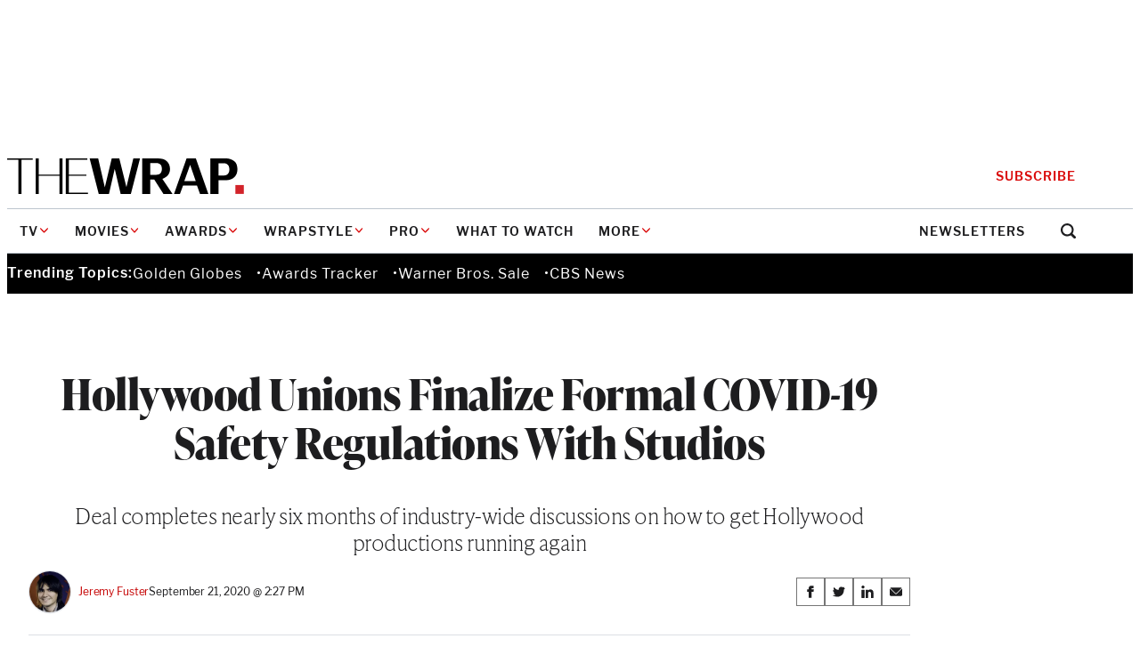

--- FILE ---
content_type: text/html; charset=utf-8
request_url: https://www.google.com/recaptcha/api2/anchor?ar=1&k=6LfrehcpAAAAAL6o0kJfxk5Fr4WhO3ktYWPR7-u1&co=aHR0cHM6Ly93d3cudGhld3JhcC5jb206NDQz&hl=en&v=PoyoqOPhxBO7pBk68S4YbpHZ&size=normal&anchor-ms=20000&execute-ms=30000&cb=bh41h7j5tcae
body_size: 49310
content:
<!DOCTYPE HTML><html dir="ltr" lang="en"><head><meta http-equiv="Content-Type" content="text/html; charset=UTF-8">
<meta http-equiv="X-UA-Compatible" content="IE=edge">
<title>reCAPTCHA</title>
<style type="text/css">
/* cyrillic-ext */
@font-face {
  font-family: 'Roboto';
  font-style: normal;
  font-weight: 400;
  font-stretch: 100%;
  src: url(//fonts.gstatic.com/s/roboto/v48/KFO7CnqEu92Fr1ME7kSn66aGLdTylUAMa3GUBHMdazTgWw.woff2) format('woff2');
  unicode-range: U+0460-052F, U+1C80-1C8A, U+20B4, U+2DE0-2DFF, U+A640-A69F, U+FE2E-FE2F;
}
/* cyrillic */
@font-face {
  font-family: 'Roboto';
  font-style: normal;
  font-weight: 400;
  font-stretch: 100%;
  src: url(//fonts.gstatic.com/s/roboto/v48/KFO7CnqEu92Fr1ME7kSn66aGLdTylUAMa3iUBHMdazTgWw.woff2) format('woff2');
  unicode-range: U+0301, U+0400-045F, U+0490-0491, U+04B0-04B1, U+2116;
}
/* greek-ext */
@font-face {
  font-family: 'Roboto';
  font-style: normal;
  font-weight: 400;
  font-stretch: 100%;
  src: url(//fonts.gstatic.com/s/roboto/v48/KFO7CnqEu92Fr1ME7kSn66aGLdTylUAMa3CUBHMdazTgWw.woff2) format('woff2');
  unicode-range: U+1F00-1FFF;
}
/* greek */
@font-face {
  font-family: 'Roboto';
  font-style: normal;
  font-weight: 400;
  font-stretch: 100%;
  src: url(//fonts.gstatic.com/s/roboto/v48/KFO7CnqEu92Fr1ME7kSn66aGLdTylUAMa3-UBHMdazTgWw.woff2) format('woff2');
  unicode-range: U+0370-0377, U+037A-037F, U+0384-038A, U+038C, U+038E-03A1, U+03A3-03FF;
}
/* math */
@font-face {
  font-family: 'Roboto';
  font-style: normal;
  font-weight: 400;
  font-stretch: 100%;
  src: url(//fonts.gstatic.com/s/roboto/v48/KFO7CnqEu92Fr1ME7kSn66aGLdTylUAMawCUBHMdazTgWw.woff2) format('woff2');
  unicode-range: U+0302-0303, U+0305, U+0307-0308, U+0310, U+0312, U+0315, U+031A, U+0326-0327, U+032C, U+032F-0330, U+0332-0333, U+0338, U+033A, U+0346, U+034D, U+0391-03A1, U+03A3-03A9, U+03B1-03C9, U+03D1, U+03D5-03D6, U+03F0-03F1, U+03F4-03F5, U+2016-2017, U+2034-2038, U+203C, U+2040, U+2043, U+2047, U+2050, U+2057, U+205F, U+2070-2071, U+2074-208E, U+2090-209C, U+20D0-20DC, U+20E1, U+20E5-20EF, U+2100-2112, U+2114-2115, U+2117-2121, U+2123-214F, U+2190, U+2192, U+2194-21AE, U+21B0-21E5, U+21F1-21F2, U+21F4-2211, U+2213-2214, U+2216-22FF, U+2308-230B, U+2310, U+2319, U+231C-2321, U+2336-237A, U+237C, U+2395, U+239B-23B7, U+23D0, U+23DC-23E1, U+2474-2475, U+25AF, U+25B3, U+25B7, U+25BD, U+25C1, U+25CA, U+25CC, U+25FB, U+266D-266F, U+27C0-27FF, U+2900-2AFF, U+2B0E-2B11, U+2B30-2B4C, U+2BFE, U+3030, U+FF5B, U+FF5D, U+1D400-1D7FF, U+1EE00-1EEFF;
}
/* symbols */
@font-face {
  font-family: 'Roboto';
  font-style: normal;
  font-weight: 400;
  font-stretch: 100%;
  src: url(//fonts.gstatic.com/s/roboto/v48/KFO7CnqEu92Fr1ME7kSn66aGLdTylUAMaxKUBHMdazTgWw.woff2) format('woff2');
  unicode-range: U+0001-000C, U+000E-001F, U+007F-009F, U+20DD-20E0, U+20E2-20E4, U+2150-218F, U+2190, U+2192, U+2194-2199, U+21AF, U+21E6-21F0, U+21F3, U+2218-2219, U+2299, U+22C4-22C6, U+2300-243F, U+2440-244A, U+2460-24FF, U+25A0-27BF, U+2800-28FF, U+2921-2922, U+2981, U+29BF, U+29EB, U+2B00-2BFF, U+4DC0-4DFF, U+FFF9-FFFB, U+10140-1018E, U+10190-1019C, U+101A0, U+101D0-101FD, U+102E0-102FB, U+10E60-10E7E, U+1D2C0-1D2D3, U+1D2E0-1D37F, U+1F000-1F0FF, U+1F100-1F1AD, U+1F1E6-1F1FF, U+1F30D-1F30F, U+1F315, U+1F31C, U+1F31E, U+1F320-1F32C, U+1F336, U+1F378, U+1F37D, U+1F382, U+1F393-1F39F, U+1F3A7-1F3A8, U+1F3AC-1F3AF, U+1F3C2, U+1F3C4-1F3C6, U+1F3CA-1F3CE, U+1F3D4-1F3E0, U+1F3ED, U+1F3F1-1F3F3, U+1F3F5-1F3F7, U+1F408, U+1F415, U+1F41F, U+1F426, U+1F43F, U+1F441-1F442, U+1F444, U+1F446-1F449, U+1F44C-1F44E, U+1F453, U+1F46A, U+1F47D, U+1F4A3, U+1F4B0, U+1F4B3, U+1F4B9, U+1F4BB, U+1F4BF, U+1F4C8-1F4CB, U+1F4D6, U+1F4DA, U+1F4DF, U+1F4E3-1F4E6, U+1F4EA-1F4ED, U+1F4F7, U+1F4F9-1F4FB, U+1F4FD-1F4FE, U+1F503, U+1F507-1F50B, U+1F50D, U+1F512-1F513, U+1F53E-1F54A, U+1F54F-1F5FA, U+1F610, U+1F650-1F67F, U+1F687, U+1F68D, U+1F691, U+1F694, U+1F698, U+1F6AD, U+1F6B2, U+1F6B9-1F6BA, U+1F6BC, U+1F6C6-1F6CF, U+1F6D3-1F6D7, U+1F6E0-1F6EA, U+1F6F0-1F6F3, U+1F6F7-1F6FC, U+1F700-1F7FF, U+1F800-1F80B, U+1F810-1F847, U+1F850-1F859, U+1F860-1F887, U+1F890-1F8AD, U+1F8B0-1F8BB, U+1F8C0-1F8C1, U+1F900-1F90B, U+1F93B, U+1F946, U+1F984, U+1F996, U+1F9E9, U+1FA00-1FA6F, U+1FA70-1FA7C, U+1FA80-1FA89, U+1FA8F-1FAC6, U+1FACE-1FADC, U+1FADF-1FAE9, U+1FAF0-1FAF8, U+1FB00-1FBFF;
}
/* vietnamese */
@font-face {
  font-family: 'Roboto';
  font-style: normal;
  font-weight: 400;
  font-stretch: 100%;
  src: url(//fonts.gstatic.com/s/roboto/v48/KFO7CnqEu92Fr1ME7kSn66aGLdTylUAMa3OUBHMdazTgWw.woff2) format('woff2');
  unicode-range: U+0102-0103, U+0110-0111, U+0128-0129, U+0168-0169, U+01A0-01A1, U+01AF-01B0, U+0300-0301, U+0303-0304, U+0308-0309, U+0323, U+0329, U+1EA0-1EF9, U+20AB;
}
/* latin-ext */
@font-face {
  font-family: 'Roboto';
  font-style: normal;
  font-weight: 400;
  font-stretch: 100%;
  src: url(//fonts.gstatic.com/s/roboto/v48/KFO7CnqEu92Fr1ME7kSn66aGLdTylUAMa3KUBHMdazTgWw.woff2) format('woff2');
  unicode-range: U+0100-02BA, U+02BD-02C5, U+02C7-02CC, U+02CE-02D7, U+02DD-02FF, U+0304, U+0308, U+0329, U+1D00-1DBF, U+1E00-1E9F, U+1EF2-1EFF, U+2020, U+20A0-20AB, U+20AD-20C0, U+2113, U+2C60-2C7F, U+A720-A7FF;
}
/* latin */
@font-face {
  font-family: 'Roboto';
  font-style: normal;
  font-weight: 400;
  font-stretch: 100%;
  src: url(//fonts.gstatic.com/s/roboto/v48/KFO7CnqEu92Fr1ME7kSn66aGLdTylUAMa3yUBHMdazQ.woff2) format('woff2');
  unicode-range: U+0000-00FF, U+0131, U+0152-0153, U+02BB-02BC, U+02C6, U+02DA, U+02DC, U+0304, U+0308, U+0329, U+2000-206F, U+20AC, U+2122, U+2191, U+2193, U+2212, U+2215, U+FEFF, U+FFFD;
}
/* cyrillic-ext */
@font-face {
  font-family: 'Roboto';
  font-style: normal;
  font-weight: 500;
  font-stretch: 100%;
  src: url(//fonts.gstatic.com/s/roboto/v48/KFO7CnqEu92Fr1ME7kSn66aGLdTylUAMa3GUBHMdazTgWw.woff2) format('woff2');
  unicode-range: U+0460-052F, U+1C80-1C8A, U+20B4, U+2DE0-2DFF, U+A640-A69F, U+FE2E-FE2F;
}
/* cyrillic */
@font-face {
  font-family: 'Roboto';
  font-style: normal;
  font-weight: 500;
  font-stretch: 100%;
  src: url(//fonts.gstatic.com/s/roboto/v48/KFO7CnqEu92Fr1ME7kSn66aGLdTylUAMa3iUBHMdazTgWw.woff2) format('woff2');
  unicode-range: U+0301, U+0400-045F, U+0490-0491, U+04B0-04B1, U+2116;
}
/* greek-ext */
@font-face {
  font-family: 'Roboto';
  font-style: normal;
  font-weight: 500;
  font-stretch: 100%;
  src: url(//fonts.gstatic.com/s/roboto/v48/KFO7CnqEu92Fr1ME7kSn66aGLdTylUAMa3CUBHMdazTgWw.woff2) format('woff2');
  unicode-range: U+1F00-1FFF;
}
/* greek */
@font-face {
  font-family: 'Roboto';
  font-style: normal;
  font-weight: 500;
  font-stretch: 100%;
  src: url(//fonts.gstatic.com/s/roboto/v48/KFO7CnqEu92Fr1ME7kSn66aGLdTylUAMa3-UBHMdazTgWw.woff2) format('woff2');
  unicode-range: U+0370-0377, U+037A-037F, U+0384-038A, U+038C, U+038E-03A1, U+03A3-03FF;
}
/* math */
@font-face {
  font-family: 'Roboto';
  font-style: normal;
  font-weight: 500;
  font-stretch: 100%;
  src: url(//fonts.gstatic.com/s/roboto/v48/KFO7CnqEu92Fr1ME7kSn66aGLdTylUAMawCUBHMdazTgWw.woff2) format('woff2');
  unicode-range: U+0302-0303, U+0305, U+0307-0308, U+0310, U+0312, U+0315, U+031A, U+0326-0327, U+032C, U+032F-0330, U+0332-0333, U+0338, U+033A, U+0346, U+034D, U+0391-03A1, U+03A3-03A9, U+03B1-03C9, U+03D1, U+03D5-03D6, U+03F0-03F1, U+03F4-03F5, U+2016-2017, U+2034-2038, U+203C, U+2040, U+2043, U+2047, U+2050, U+2057, U+205F, U+2070-2071, U+2074-208E, U+2090-209C, U+20D0-20DC, U+20E1, U+20E5-20EF, U+2100-2112, U+2114-2115, U+2117-2121, U+2123-214F, U+2190, U+2192, U+2194-21AE, U+21B0-21E5, U+21F1-21F2, U+21F4-2211, U+2213-2214, U+2216-22FF, U+2308-230B, U+2310, U+2319, U+231C-2321, U+2336-237A, U+237C, U+2395, U+239B-23B7, U+23D0, U+23DC-23E1, U+2474-2475, U+25AF, U+25B3, U+25B7, U+25BD, U+25C1, U+25CA, U+25CC, U+25FB, U+266D-266F, U+27C0-27FF, U+2900-2AFF, U+2B0E-2B11, U+2B30-2B4C, U+2BFE, U+3030, U+FF5B, U+FF5D, U+1D400-1D7FF, U+1EE00-1EEFF;
}
/* symbols */
@font-face {
  font-family: 'Roboto';
  font-style: normal;
  font-weight: 500;
  font-stretch: 100%;
  src: url(//fonts.gstatic.com/s/roboto/v48/KFO7CnqEu92Fr1ME7kSn66aGLdTylUAMaxKUBHMdazTgWw.woff2) format('woff2');
  unicode-range: U+0001-000C, U+000E-001F, U+007F-009F, U+20DD-20E0, U+20E2-20E4, U+2150-218F, U+2190, U+2192, U+2194-2199, U+21AF, U+21E6-21F0, U+21F3, U+2218-2219, U+2299, U+22C4-22C6, U+2300-243F, U+2440-244A, U+2460-24FF, U+25A0-27BF, U+2800-28FF, U+2921-2922, U+2981, U+29BF, U+29EB, U+2B00-2BFF, U+4DC0-4DFF, U+FFF9-FFFB, U+10140-1018E, U+10190-1019C, U+101A0, U+101D0-101FD, U+102E0-102FB, U+10E60-10E7E, U+1D2C0-1D2D3, U+1D2E0-1D37F, U+1F000-1F0FF, U+1F100-1F1AD, U+1F1E6-1F1FF, U+1F30D-1F30F, U+1F315, U+1F31C, U+1F31E, U+1F320-1F32C, U+1F336, U+1F378, U+1F37D, U+1F382, U+1F393-1F39F, U+1F3A7-1F3A8, U+1F3AC-1F3AF, U+1F3C2, U+1F3C4-1F3C6, U+1F3CA-1F3CE, U+1F3D4-1F3E0, U+1F3ED, U+1F3F1-1F3F3, U+1F3F5-1F3F7, U+1F408, U+1F415, U+1F41F, U+1F426, U+1F43F, U+1F441-1F442, U+1F444, U+1F446-1F449, U+1F44C-1F44E, U+1F453, U+1F46A, U+1F47D, U+1F4A3, U+1F4B0, U+1F4B3, U+1F4B9, U+1F4BB, U+1F4BF, U+1F4C8-1F4CB, U+1F4D6, U+1F4DA, U+1F4DF, U+1F4E3-1F4E6, U+1F4EA-1F4ED, U+1F4F7, U+1F4F9-1F4FB, U+1F4FD-1F4FE, U+1F503, U+1F507-1F50B, U+1F50D, U+1F512-1F513, U+1F53E-1F54A, U+1F54F-1F5FA, U+1F610, U+1F650-1F67F, U+1F687, U+1F68D, U+1F691, U+1F694, U+1F698, U+1F6AD, U+1F6B2, U+1F6B9-1F6BA, U+1F6BC, U+1F6C6-1F6CF, U+1F6D3-1F6D7, U+1F6E0-1F6EA, U+1F6F0-1F6F3, U+1F6F7-1F6FC, U+1F700-1F7FF, U+1F800-1F80B, U+1F810-1F847, U+1F850-1F859, U+1F860-1F887, U+1F890-1F8AD, U+1F8B0-1F8BB, U+1F8C0-1F8C1, U+1F900-1F90B, U+1F93B, U+1F946, U+1F984, U+1F996, U+1F9E9, U+1FA00-1FA6F, U+1FA70-1FA7C, U+1FA80-1FA89, U+1FA8F-1FAC6, U+1FACE-1FADC, U+1FADF-1FAE9, U+1FAF0-1FAF8, U+1FB00-1FBFF;
}
/* vietnamese */
@font-face {
  font-family: 'Roboto';
  font-style: normal;
  font-weight: 500;
  font-stretch: 100%;
  src: url(//fonts.gstatic.com/s/roboto/v48/KFO7CnqEu92Fr1ME7kSn66aGLdTylUAMa3OUBHMdazTgWw.woff2) format('woff2');
  unicode-range: U+0102-0103, U+0110-0111, U+0128-0129, U+0168-0169, U+01A0-01A1, U+01AF-01B0, U+0300-0301, U+0303-0304, U+0308-0309, U+0323, U+0329, U+1EA0-1EF9, U+20AB;
}
/* latin-ext */
@font-face {
  font-family: 'Roboto';
  font-style: normal;
  font-weight: 500;
  font-stretch: 100%;
  src: url(//fonts.gstatic.com/s/roboto/v48/KFO7CnqEu92Fr1ME7kSn66aGLdTylUAMa3KUBHMdazTgWw.woff2) format('woff2');
  unicode-range: U+0100-02BA, U+02BD-02C5, U+02C7-02CC, U+02CE-02D7, U+02DD-02FF, U+0304, U+0308, U+0329, U+1D00-1DBF, U+1E00-1E9F, U+1EF2-1EFF, U+2020, U+20A0-20AB, U+20AD-20C0, U+2113, U+2C60-2C7F, U+A720-A7FF;
}
/* latin */
@font-face {
  font-family: 'Roboto';
  font-style: normal;
  font-weight: 500;
  font-stretch: 100%;
  src: url(//fonts.gstatic.com/s/roboto/v48/KFO7CnqEu92Fr1ME7kSn66aGLdTylUAMa3yUBHMdazQ.woff2) format('woff2');
  unicode-range: U+0000-00FF, U+0131, U+0152-0153, U+02BB-02BC, U+02C6, U+02DA, U+02DC, U+0304, U+0308, U+0329, U+2000-206F, U+20AC, U+2122, U+2191, U+2193, U+2212, U+2215, U+FEFF, U+FFFD;
}
/* cyrillic-ext */
@font-face {
  font-family: 'Roboto';
  font-style: normal;
  font-weight: 900;
  font-stretch: 100%;
  src: url(//fonts.gstatic.com/s/roboto/v48/KFO7CnqEu92Fr1ME7kSn66aGLdTylUAMa3GUBHMdazTgWw.woff2) format('woff2');
  unicode-range: U+0460-052F, U+1C80-1C8A, U+20B4, U+2DE0-2DFF, U+A640-A69F, U+FE2E-FE2F;
}
/* cyrillic */
@font-face {
  font-family: 'Roboto';
  font-style: normal;
  font-weight: 900;
  font-stretch: 100%;
  src: url(//fonts.gstatic.com/s/roboto/v48/KFO7CnqEu92Fr1ME7kSn66aGLdTylUAMa3iUBHMdazTgWw.woff2) format('woff2');
  unicode-range: U+0301, U+0400-045F, U+0490-0491, U+04B0-04B1, U+2116;
}
/* greek-ext */
@font-face {
  font-family: 'Roboto';
  font-style: normal;
  font-weight: 900;
  font-stretch: 100%;
  src: url(//fonts.gstatic.com/s/roboto/v48/KFO7CnqEu92Fr1ME7kSn66aGLdTylUAMa3CUBHMdazTgWw.woff2) format('woff2');
  unicode-range: U+1F00-1FFF;
}
/* greek */
@font-face {
  font-family: 'Roboto';
  font-style: normal;
  font-weight: 900;
  font-stretch: 100%;
  src: url(//fonts.gstatic.com/s/roboto/v48/KFO7CnqEu92Fr1ME7kSn66aGLdTylUAMa3-UBHMdazTgWw.woff2) format('woff2');
  unicode-range: U+0370-0377, U+037A-037F, U+0384-038A, U+038C, U+038E-03A1, U+03A3-03FF;
}
/* math */
@font-face {
  font-family: 'Roboto';
  font-style: normal;
  font-weight: 900;
  font-stretch: 100%;
  src: url(//fonts.gstatic.com/s/roboto/v48/KFO7CnqEu92Fr1ME7kSn66aGLdTylUAMawCUBHMdazTgWw.woff2) format('woff2');
  unicode-range: U+0302-0303, U+0305, U+0307-0308, U+0310, U+0312, U+0315, U+031A, U+0326-0327, U+032C, U+032F-0330, U+0332-0333, U+0338, U+033A, U+0346, U+034D, U+0391-03A1, U+03A3-03A9, U+03B1-03C9, U+03D1, U+03D5-03D6, U+03F0-03F1, U+03F4-03F5, U+2016-2017, U+2034-2038, U+203C, U+2040, U+2043, U+2047, U+2050, U+2057, U+205F, U+2070-2071, U+2074-208E, U+2090-209C, U+20D0-20DC, U+20E1, U+20E5-20EF, U+2100-2112, U+2114-2115, U+2117-2121, U+2123-214F, U+2190, U+2192, U+2194-21AE, U+21B0-21E5, U+21F1-21F2, U+21F4-2211, U+2213-2214, U+2216-22FF, U+2308-230B, U+2310, U+2319, U+231C-2321, U+2336-237A, U+237C, U+2395, U+239B-23B7, U+23D0, U+23DC-23E1, U+2474-2475, U+25AF, U+25B3, U+25B7, U+25BD, U+25C1, U+25CA, U+25CC, U+25FB, U+266D-266F, U+27C0-27FF, U+2900-2AFF, U+2B0E-2B11, U+2B30-2B4C, U+2BFE, U+3030, U+FF5B, U+FF5D, U+1D400-1D7FF, U+1EE00-1EEFF;
}
/* symbols */
@font-face {
  font-family: 'Roboto';
  font-style: normal;
  font-weight: 900;
  font-stretch: 100%;
  src: url(//fonts.gstatic.com/s/roboto/v48/KFO7CnqEu92Fr1ME7kSn66aGLdTylUAMaxKUBHMdazTgWw.woff2) format('woff2');
  unicode-range: U+0001-000C, U+000E-001F, U+007F-009F, U+20DD-20E0, U+20E2-20E4, U+2150-218F, U+2190, U+2192, U+2194-2199, U+21AF, U+21E6-21F0, U+21F3, U+2218-2219, U+2299, U+22C4-22C6, U+2300-243F, U+2440-244A, U+2460-24FF, U+25A0-27BF, U+2800-28FF, U+2921-2922, U+2981, U+29BF, U+29EB, U+2B00-2BFF, U+4DC0-4DFF, U+FFF9-FFFB, U+10140-1018E, U+10190-1019C, U+101A0, U+101D0-101FD, U+102E0-102FB, U+10E60-10E7E, U+1D2C0-1D2D3, U+1D2E0-1D37F, U+1F000-1F0FF, U+1F100-1F1AD, U+1F1E6-1F1FF, U+1F30D-1F30F, U+1F315, U+1F31C, U+1F31E, U+1F320-1F32C, U+1F336, U+1F378, U+1F37D, U+1F382, U+1F393-1F39F, U+1F3A7-1F3A8, U+1F3AC-1F3AF, U+1F3C2, U+1F3C4-1F3C6, U+1F3CA-1F3CE, U+1F3D4-1F3E0, U+1F3ED, U+1F3F1-1F3F3, U+1F3F5-1F3F7, U+1F408, U+1F415, U+1F41F, U+1F426, U+1F43F, U+1F441-1F442, U+1F444, U+1F446-1F449, U+1F44C-1F44E, U+1F453, U+1F46A, U+1F47D, U+1F4A3, U+1F4B0, U+1F4B3, U+1F4B9, U+1F4BB, U+1F4BF, U+1F4C8-1F4CB, U+1F4D6, U+1F4DA, U+1F4DF, U+1F4E3-1F4E6, U+1F4EA-1F4ED, U+1F4F7, U+1F4F9-1F4FB, U+1F4FD-1F4FE, U+1F503, U+1F507-1F50B, U+1F50D, U+1F512-1F513, U+1F53E-1F54A, U+1F54F-1F5FA, U+1F610, U+1F650-1F67F, U+1F687, U+1F68D, U+1F691, U+1F694, U+1F698, U+1F6AD, U+1F6B2, U+1F6B9-1F6BA, U+1F6BC, U+1F6C6-1F6CF, U+1F6D3-1F6D7, U+1F6E0-1F6EA, U+1F6F0-1F6F3, U+1F6F7-1F6FC, U+1F700-1F7FF, U+1F800-1F80B, U+1F810-1F847, U+1F850-1F859, U+1F860-1F887, U+1F890-1F8AD, U+1F8B0-1F8BB, U+1F8C0-1F8C1, U+1F900-1F90B, U+1F93B, U+1F946, U+1F984, U+1F996, U+1F9E9, U+1FA00-1FA6F, U+1FA70-1FA7C, U+1FA80-1FA89, U+1FA8F-1FAC6, U+1FACE-1FADC, U+1FADF-1FAE9, U+1FAF0-1FAF8, U+1FB00-1FBFF;
}
/* vietnamese */
@font-face {
  font-family: 'Roboto';
  font-style: normal;
  font-weight: 900;
  font-stretch: 100%;
  src: url(//fonts.gstatic.com/s/roboto/v48/KFO7CnqEu92Fr1ME7kSn66aGLdTylUAMa3OUBHMdazTgWw.woff2) format('woff2');
  unicode-range: U+0102-0103, U+0110-0111, U+0128-0129, U+0168-0169, U+01A0-01A1, U+01AF-01B0, U+0300-0301, U+0303-0304, U+0308-0309, U+0323, U+0329, U+1EA0-1EF9, U+20AB;
}
/* latin-ext */
@font-face {
  font-family: 'Roboto';
  font-style: normal;
  font-weight: 900;
  font-stretch: 100%;
  src: url(//fonts.gstatic.com/s/roboto/v48/KFO7CnqEu92Fr1ME7kSn66aGLdTylUAMa3KUBHMdazTgWw.woff2) format('woff2');
  unicode-range: U+0100-02BA, U+02BD-02C5, U+02C7-02CC, U+02CE-02D7, U+02DD-02FF, U+0304, U+0308, U+0329, U+1D00-1DBF, U+1E00-1E9F, U+1EF2-1EFF, U+2020, U+20A0-20AB, U+20AD-20C0, U+2113, U+2C60-2C7F, U+A720-A7FF;
}
/* latin */
@font-face {
  font-family: 'Roboto';
  font-style: normal;
  font-weight: 900;
  font-stretch: 100%;
  src: url(//fonts.gstatic.com/s/roboto/v48/KFO7CnqEu92Fr1ME7kSn66aGLdTylUAMa3yUBHMdazQ.woff2) format('woff2');
  unicode-range: U+0000-00FF, U+0131, U+0152-0153, U+02BB-02BC, U+02C6, U+02DA, U+02DC, U+0304, U+0308, U+0329, U+2000-206F, U+20AC, U+2122, U+2191, U+2193, U+2212, U+2215, U+FEFF, U+FFFD;
}

</style>
<link rel="stylesheet" type="text/css" href="https://www.gstatic.com/recaptcha/releases/PoyoqOPhxBO7pBk68S4YbpHZ/styles__ltr.css">
<script nonce="zQmXJX-BTABe0tVlBenLWQ" type="text/javascript">window['__recaptcha_api'] = 'https://www.google.com/recaptcha/api2/';</script>
<script type="text/javascript" src="https://www.gstatic.com/recaptcha/releases/PoyoqOPhxBO7pBk68S4YbpHZ/recaptcha__en.js" nonce="zQmXJX-BTABe0tVlBenLWQ">
      
    </script></head>
<body><div id="rc-anchor-alert" class="rc-anchor-alert"></div>
<input type="hidden" id="recaptcha-token" value="[base64]">
<script type="text/javascript" nonce="zQmXJX-BTABe0tVlBenLWQ">
      recaptcha.anchor.Main.init("[\x22ainput\x22,[\x22bgdata\x22,\x22\x22,\[base64]/[base64]/[base64]/KE4oMTI0LHYsdi5HKSxMWihsLHYpKTpOKDEyNCx2LGwpLFYpLHYpLFQpKSxGKDE3MSx2KX0scjc9ZnVuY3Rpb24obCl7cmV0dXJuIGx9LEM9ZnVuY3Rpb24obCxWLHYpe04odixsLFYpLFZbYWtdPTI3OTZ9LG49ZnVuY3Rpb24obCxWKXtWLlg9KChWLlg/[base64]/[base64]/[base64]/[base64]/[base64]/[base64]/[base64]/[base64]/[base64]/[base64]/[base64]\\u003d\x22,\[base64]\\u003d\\u003d\x22,\x22wr82dcK5XQ/Cl0LDi8OXwr5gBcK/GEfCohPDmsOfw6LDvsKdUx3Cs8KRGxrCsG4HfcOOwrPDrcK1w64QN2xvdEPClsKow7g2esOtB13Dk8KfcEzCpcO3w6FobcKtA8KiQ8K6PsKfwpJrwpDCtDE/wrtPw4XDnwhKwpHCinoTwoTDvGdOKMOrwqh0w7LDqkjCknsrwqTCh8OHw7DChcKMw4lKBX1IZl3CojBtScK1WXzDmMKTXzloa8O5wrcBAR4+acO8w6LDmwbDssOWcsODeMOVFcKiw5J4TTk6bh4rej1DwrnDo3gtEi1fw5hww5gUw4DDizNVXiRADF/Ch8KPw7FiTTY4MsOSwrDDmRbDqcOwKFbDuzNnAydfwqjCihQ4woYpeUfCnsO5woPCojfCkBnDgxEDw7LDlsK7w4ohw75HSVTCrcKDw6PDj8Owe8OsHsOVwrh1w4g4SxTDksKJwrXCmDAaTmbCrsOoc8KAw6RbwqvCt1BJHcO+IsK5XV3CnkI+En/DqlvDscOjwpUiQMKtVMKew4F6F8KKG8O9w6/Cl0PCkcO9w5cBfMOlQB0uKsOYw53Cp8Ovw7bCnUNYw5pPwo3Cj1UqKDxyw5nCgizDlHsNZB4uKhlGw6jDjRZfJRJaVsKMw7gsw5zCscOKTcOYwq9YNMK/EMKQfFRww7HDrwHDjsK/wpbCiV3Dvl/DkCALaDAtewALbcKuwrZnwqtGIxsPw6TCrTVBw63CiV5pwpAPKEjClUY4w4fCl8Kqw4lCD3fCp3XDs8KNKcK5wrDDjFkFIMK2wpvDhsK1I0ofwo3CoMOqTcOVwo7Dqw7DkF0wbMK4wrXDrMO/YMKWwr9vw4UcNWXCtsKkHRx8KhPCjUTDnsKGw5TCmcOtw57CmcOwZMKrwrvDphTDuSTDm2IgwqrDscKtfcKBEcKeF3kdwrM9wpA6eDTDggl4w4nCoDfCl2R2wobDjSbDp0ZUw4TDomUOw5c7w67DrCDCiCQ/w5DCsnpjNWBtcWbDsiErH8O0TFXCrMOwW8Ocwr5UDcK9wrfCnsOAw6TCpwXCnngeFiIaD3c/w6jDnwFbWATCu2hUwp/CgsOiw6ZXA8O/[base64]/DgAjDkkvCk8Omwr9KBjTCqmMVwpxaw79Hw6FcJMO0NR1aw7LCksKQw63CiDLCkgjCgV3ClW7ChBphV8OsKUdCK8KSwr7DgR47w7PCqjHDkcKXJsKFL0XDmcKTw7LCpyvDtiI+w5zCrBMRQ3F3wr9YK8OzBsK3w43Ctn7CjVfCj8KNWMKZFRpeRgwWw6/DkMKLw7LCrU5vHCHDvSMLM8OvdRlYUTzDoWnDoRggwpAjwoQLbsKbwqlow6YpwptMcMOrd2kfNgHCg2LCqWsjHQc3cTfDicKWwooQw6DDh8Oyw6VGwrPDq8KZFzlUwonCli/Cm1RGf8OrTMKLw4vCpsOQwofCvsOReH7Do8KkQlnDqBtsO1ZSwoJdwrEQw5XCqMKfwq3CkcKhwq8aGTLCokEnw4fCkMKRTyNAw41Tw5dMw7vCscOQw4/DksKsVQJ/woQHwpMTTCTCn8KNw5B2wrh4wrlIah/Dl8K2cwwlID/CmsKyPsOfworDr8O1fsKIw7w6aMKrwpsIwpXCl8Kdflhrw7wAw55+wpE6w4fDp8KZSMO8wqpQUzbCllUOw7UTVjMgwrQGwqrCtsOCwo7DucKow5Q/[base64]/[base64]/w6AHwqHDisOKw7vDvV4YD8OUwr9Fwr/[base64]/woVXwr5sAnxcwpTCn8KPF8OsaXjDsWcWwqjDqcOqw7fDpG5mw6fDu8KSdMKoXix/UR/DjFkCT8K/wovDh2IKJkgvUyvChWrDnTo3woY3HXvCphbDi2J/OsOKw4LCs0TDssO7aW9uw6tDfUl5w4rDvsOIw5sOwowqw6xHwo3Dkxs/[base64]/CuyYZFcKQwppcwpQUw6HDhwHCsz0qTcKGw44Iw5USw48ZS8OrfBbDlsKMw5kUSMKhT8KkEm/Dk8K3BBklw4A+w6PCuMKLByPCtMOUZMOBPMO6esKsV8OiPsOvwozDig1/wrIhScKpHsOiw7llw5MPesO1T8O9J8OfEsOdw7oBOkPCjnfDicOPwrbDrMOlQ8KmwqXDq8KIwqBmKMKjJMK7w64jwqJcw41YwqBIwo3DqcOVw7LDklpfdsKwOsO9w4RNworCvsKtw5EeUgJew7/DhEhYKz/CqFkuO8KAw50fwp/DmRhywq3DgBLDiMOewr7CscOPwpfClMKlwohWZMKbOhnChMOnN8KUQ8KmwpIEw4zDnldkworDrmpWw6/DsnFwXAvDiVXCi8KiwrrCusKqw6EbNwpTw6jDvcKmasKOw71pwrnCssOlw7LDs8K1MMO3w6HCjBkCw5ceRTA+w6AkWMOUURhAw70pw7zCjWQkw5jDncKLBSQvWR3DjRbCmcOOw5HCj8KGwpBwK3Ziwo7DliXCoMKUc317wo/[base64]/Ch8KTwqRoYCtpw4R4w55AUgPClsKFwqsMw48lAQbDhcKNWcKRUH0cwqhbF0zDgMKCwobCvMOGRXDChxTChMOoYMKHKcOyw5XCpsOCXmdqwonDu8KOAsKQQT3DpSTDosOKw7o5fV7DiwfCs8Kvwp/DtGIaRMOBw6kpw74FwrMPWRtLfgsQw5zDkwUiUMKuwrZjw5hVwojCocOZw6TCkFZswqELwoBgXER5w7pEwoIcw7/Dih9OwqbCssOew6gjc8KPU8Kxwq4Iwr3DkSzDgsO9wqHDvcKrwqdWecK/[base64]/CnmUwZD9tECDChBrDl8K0YlMuwqrDlHxRwoTDhMKgw47CkMOzKWXCoCHDjQ/DtmJTGsKHKwg6wpHCrsOeK8O9Fn8Ca8KOw7kIw6LDu8OZUcKEVhHDhFfDscOJa8KpP8K1w6A8w4bCjRsYTMKzw5Y3wogxwrtxw6EPw61VwpDCvsKzBk/CkFVQa3jCvnvCrEEySxJZwoYHw5fCj8KGw60qX8KUHExlesOuGcKoWsKMwq9Owr1rT8O4AGN1w4bCjMOPwr7CphRHWmPCjRd5OcKkRWnCjXvDoE3Cu8O2VcOZw4vDh8O/BMOnJWrCscKVwqMkw5FLO8OnwovCvh7CjsKkYFF+wo4ewpHCnh3DrC7CqjEYwqQbEjnCmMOLwrzDhMKRY8OywpXDvAbDuzxvTT7CuTMAdEdywrHCp8OFDMKUw6YHw5/CrlLChsO9GmDCm8OJwqbCnGs1w7BPwrDCoEPCl8OXwoolwoopWSbDg3TCjsOCw7YWw6LCtcK/wrjClcK9AA44wrvDgEFcJHPDvMKWE8OEZcKpwpRWR8K8I8KSwqQBbVF/QR5/woHDpF7Cu3gyAsO+dGTDhMKJPmvCocK4N8OOw7B5A1rCnxRxcCfDrnRmwq1TwoHDvUIIw45LBsKaDVsyMMKUw69UwrFDCChNB8O6w6g2RcKqWcKPYcOwOCPCvMODw6h5w7fDi8Ouw6/DrcKDdyPDnsKuFcO/LsKKWX3DgCjDg8Oiw4LCk8OYw4t4woLCoMOcw6nCtMOQXGdNOsK1woZCw7LCgWBhTmfDtn0XYcOIw73DnMOFw7kcXMK5GMOSccKZw6DDvB1ONcKBw4TDs0XDlsOCaigWwo/DhDgKMcOIUk7DrMK9w6gdwqJVwoTDijFew6zCu8OPw5TDpCxKwrPDicO3Kk1uwqrCmsKcc8Kgwq5UIFZfw5Bxw6LDt0xZwqzCviMCJmfCrnDCnz3CmMOWW8Ocwr5rfC7Dj0DDlxnCnkLDlFcjw7IUwqdKw5/ClivDlCLCrsO8SlzCt13CrcKYIMKcOCtINzjDgmseworCpcO+w47Cl8OmwqbDjRHChGDDrn7Djh/DosKmQ8KAwroKwqhrWW9pworCiEVpw54APEV8w7RnKsKxMjfDvA1swoh3b8KvGcOxw6cxw4bCvMOvaMKqPsOuEHcvwq/Dk8KwR1VqdsKywoI0wq3Djj7Di0DCosKFwo4sJwBWZCkswoB6woE+w4ZMwqFhFXtRD27CjFgmwrpvwqFVw5LCrcOgw7vDuS/ChcK+Lz3DgxXDnMKTwodDwr8oQnjCrMOiFA5RXExGLhPDi0xIw6TDicKdF8OxVsKmYyEuwoELwo3Do8O0wpVQCMOTwrpnYsOrw70xw6UqAB0Xw57Dk8Oswp7CnMKGUcO/[base64]/Chi4rbUJ+GhsjPlNvw6LDlQUic8KSw7bCiMOOwpbDlMKLQMO+woLDh8OUw7LDix9YacOxQxbDq8OywosGw77DucKxNsOCZ0bDmw/Ch0JVw4/CscKgw79NDU8qYsOCLUnDrcO8wqbDo2lHYcOuZDnDn29rw47CgMKUQzXDiVQGw6DCvBnCugF3Ph7Co04dPzxQbsOOw7fCgy/[base64]/bEbCo0suwoPDssKzwqrDh8KKw5TDqCzCsyPDgcOCwr0Hw77CmcO5fGZXSMKqw5PDj1TDuT/CiRTCqcK8YgpmBBsZRUNew58Ew4dPwpfClsKwwpJvw6HDl17CuCfDsi8FBsK1FkJCC8KTGcKFwqrDu8KSVXUBw4nDt8KvwoNewrPDq8K4b2nDhMKAKiHDqn4ZwoEDSsKhWVFGwrwGwrUBwqzDmWvChBdWw4bDusK/w75bBcOfwo/[base64]/[base64]/Ctw0Nw7oOQ8KbYsOGTG/Ds8O9wpxWHMOWYUwrMcOGwqpEwo/DigTDrMO4w4ArKks6w4g4U3Rlw6NXI8O7I3fDmMKMaWnCrsKtJsKwejXChgLCtsOZwqPDkMKMIxwowpNbwqg2KwRjZsKcCMKVw7DDh8OmaDbDosO3wrRewrEVw5sGwrjClcOYPcOPw7rDrDLDmmHCsMOtFsKoHG8Ow6XDucK/[base64]/DrnHCqMKRw6UnwozDnsKjwpbDlGNTQHHCusK3AMKCwpTCisKcwqYqw77DtcKqdVbCgcK3KQLCiMK7TAPCl1/Cq8OWdxbCmxnDj8OTw6FZGcK0YsKtd8O1X17DhMKJecOkRcK2dMKXwrHClsO8eh8sw57CicOgVG3Dt8OIRsKUP8Opw6tXwqN4WcK0w6HDk8KySMOrFQPCnmfCiMO9woYDwoBewopuw4HCqwHDrmjChhzCkTHDgMOKeMOZwr/CocOjwq3DgMOUwqnCjRF4O8OWUUnDnDhrw6DCimt7w5FCGwvDpD/CmynCocKHd8KfE8KAYMKiWBFdA1M3wp9VK8K2w6LCinISw5UqwojDtMKCfMKFw7R8w53DuxnCvBITWADDokHCiSIuwqtJw6hLaH7CgcOlw47CkcKUw4sWwqvDkMO4w59twq4sQ8OkKcOWG8KBXMOww7/[base64]/wpssFjgOLykfdGUfV8OxKlzDq0HCsDsTw41ZwoXClsOgPnQfw6JJZMK3w7vCrcKbw7bCj8Obw5XDiMOWHMK3woVmwp3Cj2DDpMOcT8OKR8K4WBDCgRZ8wqAPKcOJwo3DnRZ/wocrH8KbVBvCpMOOwp9hw7LCin4ZwrnDp0FSw5PDtCcIwoMNw7xgOzLCj8OiPMOnw5Euwq3DqcKpw57ChC/[base64]/[base64]/UsKqMsORw6F4US/CrUvDuxbDqsKAKkXCtsKbwqnCqj8yw77Cv8O2Ng3Cgl5mQsKVIiPDkVEKP1JdJ8OPAEN9YmDDkg3DhXnDpMKrw5PDkcO2QMOqc3PDicKLX1FaMsK6w4l7NiHDr2ZgVsK7w7XCrsOsecOawqrDtmDCvsOEwrkJwq/DgRXDjcORw6gSwqgDwq/CmcKoNcKrw4lzw7fDgXHDrQBIw5nDkx/CnA7Do8OnIsOfQMOTKktKwq8RwoQFwrLDkCVaZyJ/wqwvDMKTJyQmw7nCvG4uNxvCksOORsObwpVDw7bCpMKvW8O7w5bCt8K2QBTDhcKmO8Opw5/DknNJwrUawozDqsKVTBAUwqPDiWIAw5fDpVPCmm4FSXDCvMKmw7PCtRFxw7TDg8KLCBpew4rDiXcrwrzCk34qw5/CqcKlRcKewpdMw7YPecOQPzDDnMKbHMOBQjXCoiFmVDFxHHvChVNOIivDpsOPFQ80w7J7wqcNGlEwBcK2wp/CjnbCtcOYSCXCp8KxCHUZwpRNwrZHUcKrdMOSwrcGwo7CtMOjw5pdwodJwrYWGCLDtULCt8KJJBBWw7DCsm7Cp8KcwpUJIcOMw4zCsVorf8KBGFfCq8KBCcOQw7sXw6Ncw6lJw6k4FMOkRx03wqhPw4LCtsOIe3cwwp/CpWgAIcKSw5vCiMOFw68WVnTCssKqSMOzQBbDoBHDv3jCn8KnCmvDoAfCr07DvsOewoHCkUY2UnQ4UxEFZsKaOMKww5rCnT/Dm1cTw5XCl2B1IVnDhSbDmcOewqjCqnMffMOqw6oPw4ZNwo/DrsKbw7w2RsOvOx07woZCw4TCjcKkJyktOT0Gw4RCw7wgwoXCi1vCiMKqwpIzAMKCwozDgWXCkBbDqMKocw/[base64]/CrghBwq/[base64]/DsR5OBcKgw4TDjUnDtDDDrcK0w65LwpdOJVpMwr/[base64]/[base64]/CnMKlB2LCusKgw4Viw7fCo8OkVTAkE8KlwoTDq8K9w7AScU03BC4wwq/CssKxw7vDnsKBTMKlDsO5wprDh8Knb2lHw60/w7huSF5Vw6fCoC/CuQ9AXcOvw5lUEk4twp7CnMKCBG3DmW8MYx9fScO2TMK/wqvCjMOHw64bTcOuwqjDisOYwpYvM2IFVsKzw69zecOxNQnCvUPDqn4WecOYw4/DjkkCdmYCwpTDo0QJw6zDqXgpdFUsKsOXdwpDwq/CiUrCkcKtW8KLw5PClW9Sw7t5J389SzHCpMO5w4h9wrHDlsKdIlRXMsKOZxzCsm3Dv8KNeEdRC2XCvMKqJhR6fSQHw74cw6DDjx7Dj8OYAMOxZ07DksKdNCrDuMK7AR4Tw5DCvlrDhsO1w4/DhcOxwq02w7XDq8KLeRzCgEnDkX8zwqwKwp7CuBlKw4vCmB/[base64]/ClR3CgyRZw4zClsKYwoHCrMOjw4HDjCvCnkjDvMKjT8K9w4TCsMKMMMKkw7TCj1UnwqNPbMKEw5Uxw6xmwo7ClcOgbMOuwqRCwqwpfjbDlsObwpDDvRwgwrTChMKgHMOew5UfwqHCgC/Dg8KQw6fDv8K+LyrDoh7DusOBw7kkw7HDtMKOwopuw6VrKXfDvRrCil3CncO+JsKNw5YnLzjDi8ODwoBxe0jDlsKsw53DthzCscO7w4TDqsOhf0d1dsKWVAjDqMOhwqEvHsKwwo14w7c3wqXCh8OpKjTCr8KPEnVOY8OdwrcqYA82CEXCkQLDhmw8w5V/wrxFeFobGsKrwoN0KAXCtyPDk3Yqw7NYcSLCt8OWf0bDrcKKIVHCqcKLw5BZDUYJTBsrGhPCtMOpw6fDpnrCmcO/[base64]/DtCHDqk8NwogLYsOlNDlTw6XDuHrCkTZsczvCnT9JfcKtKcKdwr7DulI0wolKQMO5w47DtMKiPcKbw5vDtMKDw6tuw5EhR8KqwprDpMKsIB4jS8OHbsOKE8KlwrpQeVJawosWw5cvNAQGKG7Dmm9iS8KveW4hX1A5w5x/K8KWw6bCvcKZMRUgw5dPOMKNFcOYwpcBdUXCuEk7esK5VGjDu8OOOMKcwop9C8Krw5jClBY/wqwDwqM6f8KuDA/CmMOPFsKgwrjDkcOFwqchd2vCtXvDixgNwrQ2w7rCusKCZHLDvMOoKHLDncOXdMO8WDrDjlllw4lTwrvCrCVwTcOXMB8hwpgENMK+wrjDpHjCvXvDmBvCgsOLwrfDjcKuesOEbW8Sw5tqVk5kasObXUnDpMKjNsK2w4IxPD7DnxEcQXjDvcKCw6kEVsK/[base64]/[base64]/wqUUw5nDnC18wqvCjcK0JgJFTCVww4AvwpfDlDU1eMOWUxEqw6DCjsKWU8OPZl7ChsOSWsK/wpjDrcOMFzNaflYVw5rCp00QwojDsMORwo/CscOrMCDDvkh0BlAYw7zDlcK3UyhzwqXCtcKJZns7QsK7MRhmw6EOw65rPMOHwqRPwpHClxTCtMKDNsKPJkY5QW0geMOnw5JOTMOpwpIGwpVvT0s7w5nDgktcwojDh1rDv8KCP8KqwpFlRcKiAcOtdsOkwrLDoVlKwqXCh8Kgw7Ebw5/Du8OVw6PDr3TCgcO3wq4cEzfDlsOwcwRqLcKcw5gdw58VAhRswqE7woVgdR7DhAsfEsK1O8OPScKbwqM3w48qwrPDuHwyYFDDtEUzw4psSQBgNMOFw4bDqSsbRlXCpk/[base64]/CqsO6AsONG8K3w7TDmsOCC8OBw5lbQcOeCFvDqgNow4IoeMObXsKmW0Qaw7osA8KsHUzDosKQCzbDgcK5S8OVUXPCiBtjRz7Cl0vCjkJqFsOYYVtzw6XDkSjCmcK4w7IkwqF9w5LDg8OXw4B5aWjDv8OFwrHDjHbClcOzc8KZw5PDtkTCi0DCj8Oiw4/DuxVPHsKVBx3Cvj3DnsKuw4LCmzoGdg7CpDfDrsKjJsOww6LDsArCn2zClCR2w4/[base64]/MjMEacKbw7AIw7tWw5TCnsKqGMOAw4QYw6bDpBZew79qDMOgwrA/OEM7wppRUMK5w5oAD8K3wqHDoMKXw5UqwokJwq9ZdGccNcO3wqsZHMKFwpnDrsKEw7ZHfsKhAh49wqcnTsKbw6/DsQgNw4HDrkQjw5sAwozDj8O7wqbCpcKzw7HDnF00wobCtzcoKSXCqsKKw7IWKWlQJWjCjQ3Cmm1swol4wr7CjSd+wr/[base64]/CvwrCp3TCnlEkXmc4wp1GwoDDnH1nwqHDu8OTwpvDt8Ojw6UTw614RcOhw4FFB2hywqVCKcKwwqxmwo9DHSU4wpUMQTDDp8O8GyoJw7/DtgrCocKswqXCjcOowrbDs8KjGcKiXMKnwq05CkBLMgzCnMKQaMO3HMKpMcKIwpDDnBbCpgHDi3Z2akxvIMKIAxvCmwzDh0rDr8OVMMOGLcO9wq5MaFDDucOjw7fDqcKZJ8K6wrlSw5DDjn7CuA56CXRywpTDrcOHw7/CpsObwrV8w7NrFcOTMlzCpcKSw4o7wq/CjUrDnV8ww6/DmmZZWsKIw7HCs29MwpkNHMO2w5JbDHFoPDtafMK2SScvYMOZwp8RClNZw5xYworDmsK7cMOWw6DDsj/DusOAEsK/[base64]/LsOjWz3CoMKBKcKawqvCuDEVwpXCicOZOcKrOsOKw73CmxRCGEHDvTjDtE9Pw4Faw6TCkMO2WcKER8Knw5xRKFgowrfChMKMwqXCtcO9wrY0EglGA8OQGMOvwrsfQAx7w7FAw5jDhsOJwosLw4PCtC9Kw4/CqHstwpTDnMKWJiXDtMKvwr5lw4fDkwrCikLDp8KTw6BJwrPCsB3CjsOQw7FUWcOeSC/[base64]/DvMK4wq9OwrQUJRlTTyXDkMONEcOQUVZWHMObw4hRw5TDlijDh0UXw4nCtsOdLsOFCDzDoBJyw5dywpXDmsKpcE/Cpl1bEsOGwrTDrMODHsO2wq3CrX/DlT4tV8KyMClZTcKwUMOnwqA/w6hwwpXCtsK/wqHCv24qw6rCpH5ZTMO4wpQwJ8KyH2NwZcOqw4/ClMOhwojCoiHClcK8wrjDkWbDiWvDtzfDl8K8AmHDhT7DiwfDry5hwq9YwpZ0w7rDtCUYwoDCkSVTw7nDmUXCg2/CuADDocOYw6xtw7rDisKrCQjCh2TDhkRcLkHDjsOnwprChsOnIcKjw78cwrLDpyZ0woLCplVtJsKiwprCgMK4NMKVwpI8wqTDocOnAsK5woXCoT3Cs8KIOTxiJQ9Xw5DClkbCvMO0woArw7DCjsKYw6DCssKyw5J2FCgRw48Twp5rWyY0XsKEFXrCpQ9/dMOVwoY9w4pZw5jCm0LCvMOhHATCgsOQwrhuw7p3GMKtw7vDoktNW8OPwrUefSTColNXwpzDnDHDq8OYIsKJCsOZO8OYwrkUwrvCl8OWPsOewq/CusOmflsNw4U/wq/[base64]/[base64]/w5LCncKgw4DCigwgUcOYPBszbVgcw4EvcF5GWsKpw5gSPnVmXUjDnsK6wq/CicK5w719fRgrwrLCuQzCozHCm8O9wqM/K8ObHlVTw5lGCMKDwp8mQsOgw5YCwp7Do1HCh8KGEsOeDsKeO8KJR8KxbMOQwpcyMSLDjFjDritIwrZxwosfAUc+VsKnZ8OIC8OgRsO5TsOqwovChF/ClcKLwp83C8OMGsKVw48jD8KZZsOmwrTCszNGwpo4bTvDgcKCScOxFsO5w6pHwqLCmsO/[base64]/DkQMqA8KJwobDvRhEP8ONw7hfE3/CrwV+Ok41w7TDs8OuwonDmUjDgS1bAsK9UE0SwrvDrVt9wrLDkTbClVxCwrvCrysYITvDvGNuwobDjULCjcK8wrgqDcKfwrRCeC7Dp2LCvlodCsOvw40eecKqNTQGbylSLD7CtEB8K8OOTsO/woMdCFJXw6wWw5DDpmIFKMKTQsKqW2zDnQ1IIcOsw5HCrMOwbMO5w79Xw5vDgAw/OlMrM8OUZ1zCvsOvw6kjJMOawr0iUH4Qw5/DucOJwo/DscKZIMKsw4EqYsK7wqPDng/[base64]/DrUhycVrDgMKYw7Y0fcORwq4/w5hAwpNYw4PDusK/WsORwrYFw7p1acOrIcKbw7fDoMKnBWtVw5DCnHI4cBBCQ8K2MCR1wqPDuWXClwFHbMKxfcO7ShXCjW3Du8KFw5DDhsODw5wuKH/[base64]/DgSbDlUjChsOZJcKoMkzDlMOJFxjCsMKhAMKewrQnw405REwjw69mGw7CgcKaw7LDh0BLwo53bsKOH8OdNsOawr8/EHYowqTCkMORLcKZwqLDs8O/PBBIOsKtw6nDjcKGw7DCm8KEEkfCi8KIw5zCo0vDoybDgBc7SiLDgMKQwr8HG8KYwqJZKsO9Q8ONw7E/VW3CgA/CtULDjDnDmsOUAwXDslUrw5fDgAjCucObLWpNw7HCgsOFwrl5w6h4FX9ucxosLcKRw7xgw4YWw6zDjSBpw6wiw7pmwoUbwpLCrsK/ScOvQm9aJMKtwp8VEsKZw7fDhcKsw79AN8Ouw4svKGJTDMOTUHTDs8Kqwq1lw4VBw6HDo8OqIMKtbVXDl8OswrcnPMOUWT4HB8KSQQUjP05aQMKab3HCgR7CnR5QC0TDsm8zwrNywqMtw4/DrMKOwpPCucKCTsKhMivDm1TDshAmd8OHScKbQXdPw6vDpDFresKTw5Bvwq0pwolLwrsWw7jCmcOsbcKvDsOEREQiwodcw682w7zDrVQrCnvDrUR8P0xHw6BkMiALwoZjYyvDm8KrKCkHPU02w7zCuxxlf8Kkw6Mlw5rCt8OrDAtow4TDrzlpwqQ/G1XCkWFvNcOxw69pw6rCksOfVcOnTBXDp3QjwprCssKLdlx3w43CsEQiw6bCtWDDj8K+wo5GJ8Kiwp1FT8OqKgjDrDFsw4VOw6cOwpnCjDLDicKDDX3DvhnDuSjDmS/CgWBawp07X13CpmzCv1w5JcKWwq3DnMKRFB/DilJ5wr7DucOgwrVBEX/Cq8KaVMKXf8O1wo9pQyPCt8Kyf0PCusKlA0xDZ8Obw6DCqSTCvsKMw5XCkgfCjxkAw5TDqMKlZsKUw7DChsKhw7LCnWfDrA0ZHcO3DXvCqEDDi1EcBsKANwcAw7toHh59HsO2wrjCk8K7ecKtw7XDvVUZwqkBwrHCtxfDlcOmwox2wpXDiw/[base64]/DgBrDrXBawpHDkR4XwoIRw4fDuFvDhn1CBWfCiG4yworDpCDDmcOIe3zDiVxewpBebl3CgsKSw49Wwp/CgDYrQCtIwpsve8KIAmHCksOCw7pzVMKcAsO9w78Owq5xw7hAwrXCtcKDTRHCnTLChcK6bsOBw6k8w5LCssO+wq/DrynClVrCmjIxK8K6wrs6wplOw4t3VsO4dMOkwrnDjsO3YzHClmbDlMOiw4PCr3bCssKYwq9bwqx6wpA+wpx9UsOjQXTCmMOpOEdTbsKTw5B0WQEgw7EmwoPDv098KMKPwrQ0woRpN8OVBsKRwrHDpcOnYHvCgH/CmVbDq8K7D8KUwpxACRrCiDLCmsO5wqDDt8Knw5bCuF/CrsOswr/CkMKQworDqsK/P8KGfUp4PT3CrsOEw57DsgVtWRNSRsKcIhQbwonDshTDocOxwp/DgsOmw6XCsD3Djh4uw6bCkzLCkV9nw4TCk8KfPcK1woXDlcOOw6sJwpBuw7/[base64]/CsilPw4UqBcOIwpHCnDDDgsKURgTCnMKpwrXCtMOQJcONw77CvMOEw5vCh2PCkUk3wofCk8O2wrscw6Evw7/[base64]/CpwB9wqwZw6VNHyIewoPDv8KoJ3dzXMOnw5NxN009wplXLCzCtVZfZ8OdwpRxwrxbJMOBV8KyT0Jpw7vCgQp5IRIncsO4w6MBX8OBw5jDvHU3wrnCgMObwolQw7JNwrrCpsKDwrvCtsOpFj3Du8KxwoZ6wrwEwrBzwo5/PcKPMcKxw4oXw61BZFzChTzCl8KPWcKjXTMVw6smfMOdDyTCuAhQZMOrD8O2ZsOLbcKswpzDkcOGw6jDksKjIsOKVsONw7LCrEYSw6zDmA/DhcKeYXLCun4rMcOeWsOMwq/CiRgPQMKAFMODwpZhRcO4cDB8WQTCox0KwoTDicO9w6x/w4A5Z0J5DWLCg07DmsOmw702UzcCwpzCuU7DinRdNlc/YMKswrFOC0xsKMOxwrHDscOeVsKow49HHkZbEMOyw74wQsK/w7fDvcONBsOrCyV+wrLClnrDqcOmPzrCrMKac00VwrnCi1XDgRrCsX0pw4BIw58KwrJAwpjCtVnCtyHDsFMCw5k1wrs6wovDvsOIwp7CjcOnQ1/Do8O9GjAjw5NEwrtuwoxWw5g2NHJowpHDjcOSw6jCr8K0wrFYWRFZwo9bTXHCv8Ozwq7CtsKbwocGw5cON1ZTADJwY3lQw41Ww5PCqcKhwpPCgTbDqsOrwr/[base64]/CnCpdwp1qZHDDhkEOV1bCoMKqw5dawpUOKcONU8KFw7XDqsKNGEjCtsOZVMOLAzIwEcKUcWZWRMO+w5I/[base64]/DsSjDkwXDvMOFOMOXLGbDugs5UcKPw6LDjMKwwqPChyhzJwDDoU7CncOnw5TDiH/CrjrClsKdRiLDpVDDuHbDrBTDqGjDs8KAwok4ZsOlf3XDryt/H23DmsKRwpICwpA3PsOtw5RYwrTChcO2w7QswqjDrsKKw4rCnEbDgUgfwobDjHDCqy8tFlJDby0Dwql/HsOKwq9zwrtww4TDoRLDoX5LHwpBw5HCjcOmPgUkw5jDmsKuw4fCrcOlITzChsKaSVLCgzfDn13DhMOFw7/[base64]/[base64]/[base64]/[base64]/aCcQw5jDncOPw7BCw67CnVjCnHVEw4zCs1RVwpAREWQBMm3CtcKdw6nCt8Kuw7Y5FC/CiiMNwqdRD8OWdMO/wqTDjVUpcGfCt2jDvyoPw6M/wr7DhS1TL2NXOcOXw7FKw60hwqogw7vDuRzCsC/CgMKYwofDjxcFZMKuw4zCjRMBMcK4w67DhcOKw5fDqEvCqFVRWcO5T8KLAMKOw5XDu8KECSNIwrLDkcO6J0Z2PMKQJyjDv20LwoRFZlFqRcOeaEPDr3XCkcOqVcOQXwnCqGEucMKrSsKAw4nCuHlre8KQwp/[base64]/VStPMGDCt8OkdSA0aMKPcsKTw7d4P2/[base64]/L8K4w4bDnH02w7AowrrCrHfDp1FwTcKmw74nwpoRD0fDosONUEHDmFdSZMKYHXDDu3TCvkPDnAduMsKaNMKJw6vDu8Kcw6HDocKrYMKvw7/Cj2XDszvDim9VwqNhw5JFwr54L8Kow63DlcKLI8KqwqDDgAjDr8KsfMOnwpfCocO/[base64]/w4wqecKTZsOUQRNOwobCsS3DpMODJEzDjHRRwoXDm8K6wqguF8O+a3bCk8K2TX7CjTRxf8OCe8KEwq7DlcOAe8KELsKWUXJSw6HCj8Kcwr/CqsOdIR/CvcOLw7xPesKNw5bDmcO0w79gGhbCh8K5DBMcUAvDmsOhw63CsMKvZmo/dsOXPcOtwp8dwqURYmPDj8OewroEwrbCt33DqEHDisKQQMKSTxkbHMOPw519w7bDtS7Ci8OdfsOcagjDgsK/eMKpw7QkUBJJAmJCG8ONc1LCicOMd8OVw77DrMKuOcOhw6FCwqrCpsKHwo8Uw4wyecOXNik/w41PTMOlw4pcwp5VwpTDgMKAwpvCsDbClMK+acKoPDNZZlp/bsOeQcOFw7oIw4rDh8KqwrzCucKGw7jCg21Lfgw9Xg1nfiVBw4XClsODIcOBVBjCn1vDj8O/wpvDuR/DscKXwqJqEjnDiRArwqFWJ8K8w4s1wqojHRDDq8KfIsKhwrlBSTcAw4bChMOiNyvCoMODw5HDg3rDpsKbQlUIwqxEw60Nc8OHwoJWWVTCohh/w5ckRMOnWXfCvD7CsyzCgUUaJ8KwNcOSR8OqIcOBMcOfw49RC15eABbDucOYdzLDtcK+w5jDuRPCmsO9w5h+SlzDv1bCuhVQwoUqXcKCcMKpwp1oZxFCVMOpw6RbCMK/KBbDjRjDjCMKNy4WNcKywodUWcK/w6ZCwqVUwqbCsAx/[base64]/CpMKoAAEiw5PCrnZKw6gtwrXCosO5QwHDv8KxwpvCjUDDtT1/w5bCjsK/B8KCwrHCvcOMw5cYwrJwNMOLIcK2PsOtwq/CmsK2wrvDqVPCvzzDlMOPVMKkw5zCg8KpdMOowo8LQRDCmTjCgEl5wqrDvDNWwo3CrsOvE8OIX8OjNzzCiUjCiMOnPMO5wqRdw7DCq8K4wqbDqEw2PMKIJF3ChiXCt1bDmWLCu3V/wrAaG8Kww4vDlMKxwqptQ0jCpHZ/NFvDu8OZfcKfW29Bw4gMbMOkasOvwovCkcOsOw7DjsK9wrnDuiRnw6DCjMONCcOeesOEGzLCjMOWcMKZWw0Nw4Myw63CicOmP8O5ZcOmwr/Cgg3CvX08w6vDtBLDvQlOwrTCiFMIwrxLA3oBw5Mpw517OBjDow3CsMKPw6zCml3DqcKvbsOjXRBVI8OWJsKFwpTCs1nCqMOTJ8KgLAXChMKDwq/DhcKbKyvCtcOKecKvwr1uw6zDmcOswpzDpcOgYi7CpHvCi8K1w5QxwpzCs8KINhIVFVJJwqvCqEZrARXCq2VEwoTDqcKOw5UYAMOQw4UGwpN8wpg/YXfCiMKPwpIlecKtwqsERMKWw6dbw4nDly5DZsKhwoHCvsO7w6Z0wonCujDDtHEFITw5XHPDh8Klw5VgQ00fw5TDqcKYw6LDv3bCicOgblwwwrDDkEMLBcO2wpXDh8OfMcOaFMObworDm1BaWVXDsh7Di8O9wpTDlB/CuMOJPzfCuMOYw4oCf1jCiS3DhwnDoTTCiyspw6PDvX9GSB87UcK9ZgEFVQDCnsKQTV4nTsKFOMOUwqIOw4oQScKYZFdpwovCkcOxbDXDk8KxcsKDwrdZw6AqZg8DwqvChRvDoAB1w7VYwrQ+KMO/wrp3aTbClsKGY0spw7XDt8KHwozDncOtwq/DrXjDngrCjkrDpmnCkMK/d3PCsF9rAMKXw7xtw7bCi2fDmMO4NFrDgl7Dq8OUa8O3HMKnwoHCm3wGw4g+wo00WMKrwrAKw6/[base64]/YsK5AjY9KSTCkMOSVj/[base64]/DsMKXMsOpwpXDj8KFHhFUw7VQRj9Lw5VXw47CmMOKw7vDrCDDs8K0w650YMOfSGDCicOIbHJwwrbCgFPCgMKcCcK4d1RfKD/Di8Onw4HDlkbCvzjDtcONwqsGBsOxwqXCphnCqi4Kw71pDsOyw5PCocKvw7PCisOhe0jDlcOOAiDCkjxyOsKJw4IFLm5YAXwdw65Iw5owd39pwprCo8KkWHjCt3tCFsOUN3nCu8KsJcOCwpoGRWLDmcK4JGHCgcKBWHV/[base64]/NsKgPMOpPkfDo8Kbw4vCkS9WwqXDhcKVP8Olw7krPsOfw7HCoQ5xYHoDwqRgfmTDnQh7w4bCgMO/wpUvwqrCi8OFwofChsOBGjXCgXrCkzzDhMKnw6Nna8KfU8KmwqllDjfCh2nDlns4wqRdAjbChsKsw7fDtAtyNyNbwppKwqF+w5tFOi7Dn1nDtUBKwpF5w6d/w7Bxw4nCtEzDn8KrwrvDhMKlcCUZw5LDny7Cq8KPwr/DrwHCoFd3CWdXw5TDjjvDt0B0PcOoYcObw6g6OMOlw4/CsMKVFMKbN3JQMQUkYMKHcMKbwo1gNU/[base64]/U8KHw7spYApjdTDDnl/[base64]/[base64]/[base64]/Dj8Odf8ONwq1wOgTDojPCq8OjccOIWG8Qw6/DhsKSw4E1GMKDwphMasOtw5Uce8Ktw4N4CsKUaQtvwrtYw7/DgsOQwp7DgcOpC8Onwq3Dng1Xw5nDlCjCpcK3U8KJA8O7w48VAsK2JMKKw5MgEcOdw5TDlMO5dUQhwqtmMcKMw5EYw7VAw6/DoRLCmy3Du8KZwrjDmcOUwoTCjn/[base64]/IB7ClHPDvsK8w5gvw4HCqcOFw77DoMKJw7ZAQiQfFsKBJyZsw5DCksO4b8OJPcKMNsKew4XCngcxDsOxdcONwotow7LDnTbDsT3DusK7w4PCl21GIMKwEV4vJAPCjMO4wrsjw7/Cr8KAM3/Cug8jGcOXw4Vdw6Y3wp5qwpfDnMKuUVXDgsKMw7DCsWvCrsO4XcKswpw/[base64]/[base64]/ClQPDlcKew49DwrgxMMKrKhLDtid0LcKrbjUAwovClMONZ8KkeHpAw65fJ27CrsOJUl/ChBJMw6/CrsOaw655w7/DuMK/D8O/dkDCunPDicOpw6XCk3cfwozDncOywofDlTB8wqpXw6EoUcKkJ8KpwofDv3F6w5opwrzDiiouwo7DssKJV3HDvsOXPcKcAhYPKlbCkylEwrbDlcK/ZMOxw7jDlcOhTA5bw7hfwoJLLMOracOzQxIEFcO7andtw6w3JMK5wp/CuWpLZsKKe8KUI8OFwqlDwp1jwqvCm8OqwoPCpXYUbkPDrMOqwpoSwqYeOjzCjwXDr8OvVzXDj8OIw4zCucOjw5bCshgzejQFw5Npw6/DnsKJw5ZWEMO+woLCnTEqwobDiAfCsmPCjsKAw60Qw6s8Y3ArwqMtJ8OMwpdoYCbDsjXCiDdawotnw5R+FEbCpAfCpsKlw4NEB8Ofw6zCosK8b3smwpxjMxYsw50HMcKtw717wplBwrMxC8K/[base64]/DoUHDvzp/C8KVZMKXwqrCr8KIwqbChsOiw5nCnsKvdsKOEi4pbcKQJG/DlcOmw6oPIxokCVPDqsKOw4fDkGx6wqtYwrcyPRLCk8Oywo/CtsOVwoEcPcKWwpjCn23DscKqRCknwpLCu0kDIcKuw6M1w5VhcsKNPlpTBxE6w5N/w5nCvFlVw6jCj8KTIFDDnsKGw7XCrsOEw4TCkcK1wo1Kwrdbw6PDgFxgwqvDo3A7w7zChsKwwqs+w7fCqUAwwpbCtGDCn8KRw5QIw48kacOeKxZNw4TDrgLCpm7DkV/DuHbCvsOFAFtcwo8qw4zCgT3CusOKw5EAwrBPP8KwwpPCjsKJwrHCoj8swqDDocOGDyY5wpDCqCpwXEptw7rCnU0zMkfCkDrCsnTCn8KmwovDoWvDsVHDu8K2HQZxwpXDtcKLwovDtsOdLMKTwrM7ZH7DnjMWwrbDrWl6AQ\\u003d\\u003d\x22],null,[\x22conf\x22,null,\x226LfrehcpAAAAAL6o0kJfxk5Fr4WhO3ktYWPR7-u1\x22,0,null,null,null,1,[21,125,63,73,95,87,41,43,42,83,102,105,109,121],[1017145,652],0,null,null,null,null,0,null,0,1,700,1,null,0,\[base64]/76lBhnEnQkZnOKMAhk\\u003d\x22,0,0,null,null,1,null,0,0,null,null,null,0],\x22https://www.thewrap.com:443\x22,null,[1,1,1],null,null,null,0,3600,[\x22https://www.google.com/intl/en/policies/privacy/\x22,\x22https://www.google.com/intl/en/policies/terms/\x22],\x2291Q9G+c/BYHUoh8hA99/FbUhOg8NhWFnm3H7ouJdV/4\\u003d\x22,0,0,null,1,1768706790726,0,0,[238,23],null,[139,211],\x22RC-C6b1bfes-Fck3Q\x22,null,null,null,null,null,\x220dAFcWeA7435j-nnB1LcKeq0CS81XGdWfszr6elTwKXktlHMHAVBX-Qbk2Zg01-faE2NA_e0AdbDSQE7H-o-c6mhXNVbjjkVFYgA\x22,1768789590596]");
    </script></body></html>

--- FILE ---
content_type: text/javascript;charset=UTF-8
request_url: https://jadserve.postrelease.com/t?ntv_mvi=&ntv_url=https%253A%252F%252Fwww.thewrap.com%252Fhollywood-unions-finalize-formal-covid-19-safety-regulations-with-studios%252F
body_size: 1071
content:
(function(){PostRelease.ProcessResponse({"version":"3","responseId":23521,"placements":[{"id":1265653,"selector":".content-area .entry-content \u003e p:nth-of-type(5)","injectionMode":2,"ads":[],"tracking":{"trackingBaseUrl":"https://jadserve.postrelease.com/trk.gif?ntv_ui\u003db7cf53d7-872f-4b01-9f77-d6527778ca36\u0026ntv_fl\[base64]\u003d\u0026ntv_ht\u003d1URsaQA\u0026ntv_at\u003d","adVersionPlacement":"AAAAAAAAAA9U8TA","vcpmParams":{"minimumAreaViewable":0.5,"minimumExposedTime":1000,"checkOnFocus":true,"checkMinimumAreaViewable":false,"primaryImpressionURL":"https://jadserve.postrelease.com/trk.gif?ntv_at\u003d304\u0026ntv_ui\u003db7cf53d7-872f-4b01-9f77-d6527778ca36\u0026ntv_a\u003dAAAAAAAAAA9U8TA\u0026ntv_ht\u003d1URsaQA\u0026ntv_fl\[base64]\u003d\u0026ord\u003d-1231784946","adID":0}},"type":0,"integrationType":0}],"trackingCode":"\u003cscript type\u003d\"text/javascript\"\u003entv.PostRelease.trackFirstPartyCookie(\u00273eb536f9-fbeb-4c56-ae87-faa41e6ccdc7\u0027);\u003c/script\u003e","safeIframe":false,"placementForTracking":1265653,"isWebview":false,"responseConsent":{"usPrivacyApplies":false,"gdprApplies":false,"gppApplies":false},"flags":{"useObserverViewability":true,"useMraidViewability":false}});})();